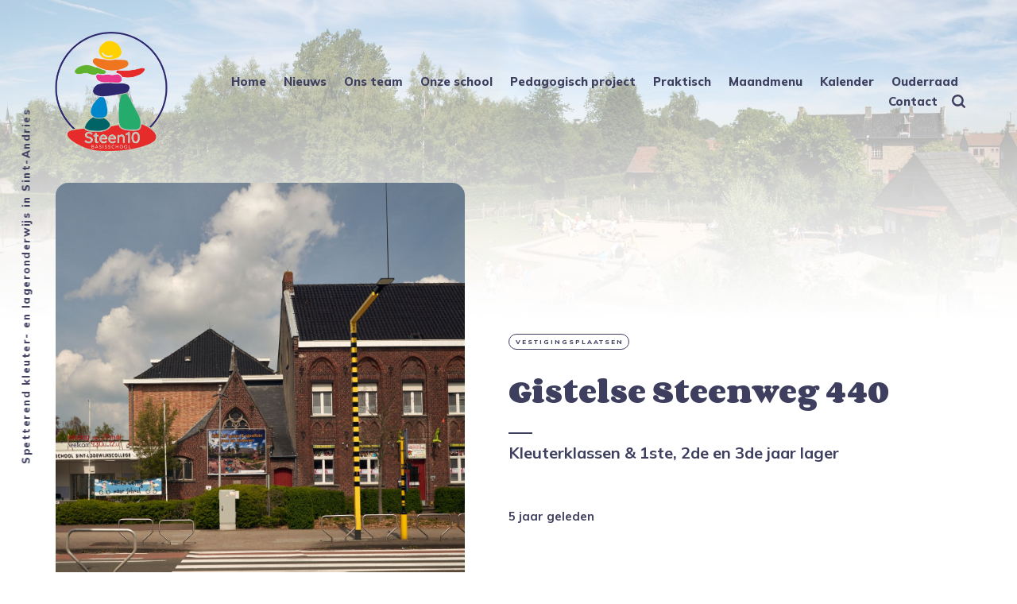

--- FILE ---
content_type: text/html; charset=utf-8
request_url: https://basisschoolsteen10.be/vestigingsplaatsen/
body_size: 6768
content:
<!DOCTYPE html>
<html lang="nl">
	<head>
		<meta charset="utf-8">
		<meta http-equiv="X-UA-Compatible" content="IE=edge">
		<title>Gistelse Steenweg 440</title>
		<meta name="HandheldFriendly" content="True">
		<meta name="viewport" content="width=device-width, initial-scale=1">
		<link rel="preconnect" href="https://fonts.gstatic.com">
<link href="https://fonts.googleapis.com/css2?family=Corben:wght@700&family=Mulish:ital,wght@0,400;0,700;0,800;1,400;1,700&display=swap" rel="stylesheet">		<link rel="stylesheet" type="text/css" href="/assets/css/screen.css?v=f8fe2e50c3">
		<meta name="description" content="Kleuterklassen &amp;
1ste, 2de en 3de jaar lager">
    <link rel="icon" href="https://basisschoolsteen10.be/content/images/size/w256h256/2023/06/favicon-1.png" type="image/png">
    <link rel="canonical" href="https://basisschoolsteen10.be/vestigingsplaatsen/">
    <meta name="referrer" content="no-referrer-when-downgrade">
    <link rel="amphtml" href="https://basisschoolsteen10.be/vestigingsplaatsen/amp/">
    
    <meta property="og:site_name" content="Basisschool Steen10">
    <meta property="og:type" content="article">
    <meta property="og:title" content="Gistelse Steenweg 440">
    <meta property="og:description" content="Kleuterklassen &amp;
1ste, 2de en 3de jaar lager">
    <meta property="og:url" content="https://basisschoolsteen10.be/vestigingsplaatsen/">
    <meta property="og:image" content="https://basisschoolsteen10.be/content/images/2021/05/Vestigingen-3.jpg">
    <meta property="article:published_time" content="2021-05-09T19:09:00.000Z">
    <meta property="article:modified_time" content="2021-05-10T13:27:23.000Z">
    <meta property="article:tag" content="Vestigingsplaatsen">
    
    <meta property="article:publisher" content="https://www.facebook.com/Basisschool-Gistelse-Steenweg-518199732034544">
    <meta name="twitter:card" content="summary_large_image">
    <meta name="twitter:title" content="Gistelse Steenweg 440">
    <meta name="twitter:description" content="Kleuterklassen &amp;
1ste, 2de en 3de jaar lager">
    <meta name="twitter:url" content="https://basisschoolsteen10.be/vestigingsplaatsen/">
    <meta name="twitter:image" content="https://basisschoolsteen10.be/content/images/2021/05/Vestigingen-3.jpg">
    <meta name="twitter:label1" content="Written by">
    <meta name="twitter:data1" content="Hanne Desoete">
    <meta name="twitter:label2" content="Filed under">
    <meta name="twitter:data2" content="Vestigingsplaatsen">
    <meta property="og:image:width" content="1200">
    <meta property="og:image:height" content="800">
    
    <script type="application/ld+json">
{
    "@context": "https://schema.org",
    "@type": "Article",
    "publisher": {
        "@type": "Organization",
        "name": "Basisschool Steen10",
        "url": "https://basisschoolsteen10.be/",
        "logo": {
            "@type": "ImageObject",
            "url": "https://basisschoolsteen10.be/content/images/2023/06/logo-steen10-klein-kleur-4.png",
            "width": 60,
            "height": 60
        }
    },
    "author": {
        "@type": "Person",
        "name": "Hanne Desoete",
        "image": {
            "@type": "ImageObject",
            "url": "https://basisschoolsteen10.be/content/images/2021/03/S1033-G--2062-_00003-1.JPG",
            "width": 1200,
            "height": 1799
        },
        "url": "https://basisschoolsteen10.be/author/hanne/",
        "sameAs": []
    },
    "headline": "Gistelse Steenweg 440",
    "url": "https://basisschoolsteen10.be/vestigingsplaatsen/",
    "datePublished": "2021-05-09T19:09:00.000Z",
    "dateModified": "2021-05-10T13:27:23.000Z",
    "image": {
        "@type": "ImageObject",
        "url": "https://basisschoolsteen10.be/content/images/2021/05/Vestigingen-3.jpg",
        "width": 1200,
        "height": 800
    },
    "keywords": "Vestigingsplaatsen",
    "description": "Kleuterklassen &amp;\n1ste, 2de en 3de jaar lager",
    "mainEntityOfPage": "https://basisschoolsteen10.be/vestigingsplaatsen/"
}
    </script>

    <meta name="generator" content="Ghost 5.88">
    <link rel="alternate" type="application/rss+xml" title="Basisschool Steen10" href="https://basisschoolsteen10.be/rss/">
    
    <script defer src="https://cdn.jsdelivr.net/ghost/sodo-search@~1.1/umd/sodo-search.min.js" data-key="eba0d25f8d4349f93788cac2ec" data-styles="https://cdn.jsdelivr.net/ghost/sodo-search@~1.1/umd/main.css" data-sodo-search="https://basisschoolsteen10.be/" crossorigin="anonymous"></script>
    
    <link href="https://basisschoolsteen10.be/webmentions/receive/" rel="webmention">
    <script defer src="/public/cards.min.js?v=f8fe2e50c3"></script><style>:root {--ghost-accent-color: #ff9ed8;}</style>
    <link rel="stylesheet" type="text/css" href="/public/cards.min.css?v=f8fe2e50c3">
    <style>
:root {
   --max-height-logo: 150px;
   --margin-bottom-header: 40px;
}
        .drive-embed {
         margin-right: calc(-50vw + 140px);
         margin-left: calc(-50vw + 140px);
         width: calc(100vw - 140px - 140px);
         position: relative;
         right: 50%;
         left: 50%;
         margin-top: 20px;
		 margin-bottom: 30px;
		 border-radius: 16px;
		 box-shadow: 4px 4px 40px #e0e0e0;
    }
    	.header-logo {
         min-width: 150px;
    }
</style>

<!-- Global site tag (gtag.js) - Google Analytics -->
<script async src="https://www.googletagmanager.com/gtag/js?id=UA-147141367-1"></script>
<script>
  window.dataLayer = window.dataLayer || [];
  function gtag(){dataLayer.push(arguments);}
  gtag('js', new Date());

  gtag('config', 'UA-147141367-1');
</script>
<!-- Start cookieyes banner -->
<script id="cookieyes" type="text/javascript" src="https://cdn-cookieyes.com/client_data/96e91157e71018af908722c5/script.js"></script>
<!-- End cookieyes banner -->
	</head>
	<body class="post-template tag-vestigingsplaatsen tag-hash-import-2024-09-23-15-44 global-hash-christelijkeschool global-hash-color-amber global-hash-color-applegreen global-hash-color-carmine global-hash-color-coral global-hash-color-goldenrod global-hash-color-mint global-hash-color-sea global-hash-grid global-hash-import-2024-09-23-15-44 global-hash-nieuws global-hash-pinned-hero">
		<div class="global-container">
			<div class="global-cover global-bg-image" style="background-image: url(https://basisschoolsteen10.be/content/images/2020/10/119164200_930407800813733_4200812100523844643_o-2.jpg)"></div>

			<header class="header-section global-section">
	<div class="header-wrap global-wrap global-flex">
		<div class="header-logo global-flex">
			<a class="is-logo" href="https://basisschoolsteen10.be"><img src="https://basisschoolsteen10.be/content/images/2023/06/logo-steen10-klein-kleur-4.png" alt="Basisschool Steen10"></a>
		</div>
		<div class="header-nav global-flex">
			<input id="toggle" type="checkbox">
			<label for="toggle" class="nav-label hamburger">
				<span class="hamburger-inner">
					<span class="hamburger-bar"></span>
					<span class="hamburger-bar"></span>
					<span class="hamburger-bar"></span>
				</span>
			</label>
			<div class="nav-toggle is-search">
				<nav>
					<ul>
						<li class="nav-item-home">
	<a href="https://basisschoolsteen10.be/">Home</a>
</li>
<li class="nav-item-nieuws">
	<a href="https://basisschoolsteen10.be/tag/nieuws/">Nieuws</a>
</li>
<li class="nav-item-ons-team">
	<a href="https://basisschoolsteen10.be/ons-team/">Ons team</a>
</li>
<li class="nav-item-onze-school">
	<a href="https://basisschoolsteen10.be/tag/onze-school/">Onze school</a>
</li>
<li class="nav-item-pedagogisch-project">
	<a href="https://basisschoolsteen10.be/tag/pedagogisch-project/">Pedagogisch project</a>
</li>
<li class="nav-item-praktisch">
	<a href="https://basisschoolsteen10.be/praktische-info/">Praktisch</a>
</li>
<li class="nav-item-maandmenu">
	<a href="https://basisschoolsteen10.be/maandmenu/">Maandmenu</a>
</li>
<li class="nav-item-kalender">
	<a href="https://basisschoolsteen10.be/kalender/">Kalender</a>
</li>
<li class="nav-item-ouderraad">
	<a href="https://basisschoolsteen10.be/ouderraad/">Ouderraad</a>
</li>
<li class="nav-item-contact">
	<a href="https://basisschoolsteen10.be/contact/">Contact</a>
</li>

						<li class="search-open" data-ghost-search><span>Zoek</span><svg class="global-svg" role="img" viewBox="0 0 24 24" xmlns="http://www.w3.org/2000/svg"><path d="M19.063 16.384l4.325 4.323c.391.392.63.924.611 1.475-.032.926-.646 1.649-1.68 1.736-.551.046-1.086-.22-1.476-.61l-4.325-4.325c-1.706 1.131-4.034 1.895-6.08 1.893C4.673 20.875 0 16.202 0 10.438 0 4.673 4.673 0 10.438 0c5.764 0 10.437 4.673 10.437 10.438 0 2.127-.718 4.294-1.812 5.945v.001zm-8.625 1.032c3.839 0 6.997-3.161 6.997-7 0-3.84-3.16-7-6.999-7-3.84 0-7.001 3.16-7.001 7 0 3.839 3.161 6.998 7.001 6.998l.002.002z"/></svg></li>
					</ul>
				</nav>
			</div>
		</div>
	</div>
</header>			<div class="global-main">
				<span class="global-color-label"></span>
<article class="post-section">
	<div class="post-header global-flex is-image">
		<div class="post-image-wrap global-image">
			<img src="https://basisschoolsteen10.be/content/images/2021/05/Vestigingen-3.jpg" loading="lazy" alt="Gistelse Steenweg 440">		</div>
		<div class="post-title-wrap global-flex">
			<div class="post-title-content">
				<div class="post-tags global-tags">
					<a href="/tag/vestigingsplaatsen/">Vestigingsplaatsen</a>
				</div>
				<h1 class="post-title">Gistelse Steenweg 440</h1>
				<div class="loop-excerpt">
					Kleuterklassen &
1ste, 2de en 3de jaar lager
				</div>
				<div class="post-meta global-meta">
					<time datetime="2021-05-09"> 5 jaar geleden</time>
					
				</div>
			</div>
		</div>
	</div>
	<div class="post-content">
		<h2 id="adres-en-contactgegevens">Adres- en contactgegevens</h2><p>Gistelse Steenweg 440, 8200 Sint-Andries<br>Tel. 050 40 68 90</p><p>Het secretariaat, het bureau van de directeur, pedagogisch directeur en de zorgcoördinator zijn hier aanwezig.</p><p>Hier bevinden zich de kleuterspeelzaal en -eetzaal alsook de grote eetzaal voor alle leerlingen van de lagere school. </p><figure class="kg-card kg-image-card"><img src="https://basisschoolsteen10.be/content/images/2021/05/Vestigingen-5-2.jpg" class="kg-image" alt loading="lazy" width="2000" height="1334" srcset="https://basisschoolsteen10.be/content/images/size/w600/2021/05/Vestigingen-5-2.jpg 600w, https://basisschoolsteen10.be/content/images/size/w1000/2021/05/Vestigingen-5-2.jpg 1000w, https://basisschoolsteen10.be/content/images/size/w1600/2021/05/Vestigingen-5-2.jpg 1600w, https://basisschoolsteen10.be/content/images/2021/05/Vestigingen-5-2.jpg 2000w" sizes="(min-width: 720px) 720px"></figure><!--kg-card-begin: html--><iframe src="https://www.google.com/maps/embed?pb=!1m18!1m12!1m3!1d5000.242851786973!2d3.1816367348877046!3d51.1984142!2m3!1f0!2f0!3f0!3m2!1i1024!2i768!4f13.1!3m3!1m2!1s0x47c3516abaa7c5d9%3A0x7bad6f839990f1da!2sBasisschool%20Sint-Lodewijkscollege%20Gistelsesteenweg!5e0!3m2!1snl!2suk!4v1603307798489!5m2!1snl!2suk" width="800" height="600" frameborder="0" style="border:0;" allowfullscreen="" aria-hidden="false" tabindex="0"></iframe><!--kg-card-end: html--><figure class="kg-card kg-gallery-card kg-width-wide"><div class="kg-gallery-container"><div class="kg-gallery-row"><div class="kg-gallery-image"><img src="https://basisschoolsteen10.be/content/images/2021/05/Vestigingen-4.jpg" width="2000" height="1334" loading="lazy" alt srcset="https://basisschoolsteen10.be/content/images/size/w600/2021/05/Vestigingen-4.jpg 600w, https://basisschoolsteen10.be/content/images/size/w1000/2021/05/Vestigingen-4.jpg 1000w, https://basisschoolsteen10.be/content/images/size/w1600/2021/05/Vestigingen-4.jpg 1600w, https://basisschoolsteen10.be/content/images/2021/05/Vestigingen-4.jpg 2000w" sizes="(min-width: 720px) 720px"></div><div class="kg-gallery-image"><img src="https://basisschoolsteen10.be/content/images/2021/05/Vestigingen-6-1.jpg" width="2000" height="1334" loading="lazy" alt srcset="https://basisschoolsteen10.be/content/images/size/w600/2021/05/Vestigingen-6-1.jpg 600w, https://basisschoolsteen10.be/content/images/size/w1000/2021/05/Vestigingen-6-1.jpg 1000w, https://basisschoolsteen10.be/content/images/size/w1600/2021/05/Vestigingen-6-1.jpg 1600w, https://basisschoolsteen10.be/content/images/2021/05/Vestigingen-6-1.jpg 2000w" sizes="(min-width: 720px) 720px"></div></div></div></figure><figure class="kg-card kg-gallery-card kg-width-wide"><div class="kg-gallery-container"><div class="kg-gallery-row"><div class="kg-gallery-image"><img src="https://basisschoolsteen10.be/content/images/2021/05/Kleuters-GS-4.jpg" width="2000" height="1334" loading="lazy" alt srcset="https://basisschoolsteen10.be/content/images/size/w600/2021/05/Kleuters-GS-4.jpg 600w, https://basisschoolsteen10.be/content/images/size/w1000/2021/05/Kleuters-GS-4.jpg 1000w, https://basisschoolsteen10.be/content/images/size/w1600/2021/05/Kleuters-GS-4.jpg 1600w, https://basisschoolsteen10.be/content/images/2021/05/Kleuters-GS-4.jpg 2000w" sizes="(min-width: 720px) 720px"></div><div class="kg-gallery-image"><img src="https://basisschoolsteen10.be/content/images/2021/05/Lager-GS-1-3.jpg" width="2000" height="1334" loading="lazy" alt srcset="https://basisschoolsteen10.be/content/images/size/w600/2021/05/Lager-GS-1-3.jpg 600w, https://basisschoolsteen10.be/content/images/size/w1000/2021/05/Lager-GS-1-3.jpg 1000w, https://basisschoolsteen10.be/content/images/size/w1600/2021/05/Lager-GS-1-3.jpg 1600w, https://basisschoolsteen10.be/content/images/2021/05/Lager-GS-1-3.jpg 2000w" sizes="(min-width: 720px) 720px"></div></div><div class="kg-gallery-row"><div class="kg-gallery-image"><img src="https://basisschoolsteen10.be/content/images/2021/05/Vestigingen-1.jpg" width="2000" height="1334" loading="lazy" alt srcset="https://basisschoolsteen10.be/content/images/size/w600/2021/05/Vestigingen-1.jpg 600w, https://basisschoolsteen10.be/content/images/size/w1000/2021/05/Vestigingen-1.jpg 1000w, https://basisschoolsteen10.be/content/images/size/w1600/2021/05/Vestigingen-1.jpg 1600w, https://basisschoolsteen10.be/content/images/2021/05/Vestigingen-1.jpg 2000w" sizes="(min-width: 720px) 720px"></div><div class="kg-gallery-image"><img src="https://basisschoolsteen10.be/content/images/2021/05/Vestigingen-3-1.jpg" width="2000" height="1334" loading="lazy" alt srcset="https://basisschoolsteen10.be/content/images/size/w600/2021/05/Vestigingen-3-1.jpg 600w, https://basisschoolsteen10.be/content/images/size/w1000/2021/05/Vestigingen-3-1.jpg 1000w, https://basisschoolsteen10.be/content/images/size/w1600/2021/05/Vestigingen-3-1.jpg 1600w, https://basisschoolsteen10.be/content/images/2021/05/Vestigingen-3-1.jpg 2000w" sizes="(min-width: 720px) 720px"></div></div></div></figure>
		<div class="share-section">
	<div class="share-wrap">
		<small class="share-heading global-heading">
		Deel deze pagina
		</small>
		<div class="share-icons">
			<a href="https://twitter.com/intent/tweet?text=Gistelse%20Steenweg%20440&amp;url=https://basisschoolsteen10.be/vestigingsplaatsen/" target="_blank" rel="noopener" aria-label="share Twitter">
				<svg class="global-svg" role="img" viewBox="0 0 24 24" xmlns="http://www.w3.org/2000/svg"><path d="M23.954 4.569c-.885.389-1.83.654-2.825.775 1.014-.611 1.794-1.574 2.163-2.723-.951.555-2.005.959-3.127 1.184-.896-.959-2.173-1.559-3.591-1.559-2.717 0-4.92 2.203-4.92 4.917 0 .39.045.765.127 1.124C7.691 8.094 4.066 6.13 1.64 3.161c-.427.722-.666 1.561-.666 2.475 0 1.71.87 3.213 2.188 4.096-.807-.026-1.566-.248-2.228-.616v.061c0 2.385 1.693 4.374 3.946 4.827-.413.111-.849.171-1.296.171-.314 0-.615-.03-.916-.086.631 1.953 2.445 3.377 4.604 3.417-1.68 1.319-3.809 2.105-6.102 2.105-.39 0-.779-.023-1.17-.067 2.189 1.394 4.768 2.209 7.557 2.209 9.054 0 13.999-7.496 13.999-13.986 0-.209 0-.42-.015-.63.961-.689 1.8-1.56 2.46-2.548l-.047-.02z"/></svg>			</a>
			<a href="https://www.facebook.com/sharer/sharer.php?u=https://basisschoolsteen10.be/vestigingsplaatsen/" target="_blank" rel="noopener" aria-label="share Facebook">
				<svg class="global-svg" role="img" viewBox="0 0 24 24" xmlns="http://www.w3.org/2000/svg"><path d="M23.9981 11.9991C23.9981 5.37216 18.626 0 11.9991 0C5.37216 0 0 5.37216 0 11.9991C0 17.9882 4.38789 22.9522 10.1242 23.8524V15.4676H7.07758V11.9991H10.1242V9.35553C10.1242 6.34826 11.9156 4.68714 14.6564 4.68714C15.9692 4.68714 17.3424 4.92149 17.3424 4.92149V7.87439H15.8294C14.3388 7.87439 13.8739 8.79933 13.8739 9.74824V11.9991H17.2018L16.6698 15.4676H13.8739V23.8524C19.6103 22.9522 23.9981 17.9882 23.9981 11.9991Z"/></svg>			</a>
			<a id="copy" class="share-copy" data-clipboard-target="#share-input" aria-label="copy link">
				<svg class="global-svg" role="img" viewBox="0 0 24 24" xmlns="http://www.w3.org/2000/svg"><path d="M20.33 13.04h-4.155v4.154h-2.078v-4.155H9.942v-2.077h4.155V6.806h2.078v4.156h4.154v2.077zM8.902 18.58a6.582 6.582 0 0 1 0-13.162c.068 0 .135.007.202.009a8.874 8.874 0 0 0-.001 13.144c-.067 0-.133.009-.2.009zm6.194-15.484a8.876 8.876 0 0 0-3.087.56A8.904 8.904 0 0 0 0 12a8.903 8.903 0 0 0 8.903 8.905 8.893 8.893 0 0 0 3.103-.563 8.854 8.854 0 0 0 3.09.563A8.903 8.903 0 0 0 24 12a8.904 8.904 0 0 0-8.903-8.903z"/></svg>			</a>
			<span class="share-alert">
			De link is naar je klembord gekopieerd!
		</span>
		</div>
		<input id="share-input" class="share-input" type="text" value="https://basisschoolsteen10.be/vestigingsplaatsen/" aria-hidden="true">
	</div>
</div>	</div>
</article>
<div id="indicator" class="post-indicator"></div>
<div class="related-section global-section">
	<div class="related-wrap pinned-wrap global-flex">
		<small class="related-heading global-heading">
		Misschien ook interessant
		</small>
		<div class="pinned-item global-item global-flex pinned-item-1 is-image post tag-nieuws tag-kleuterschool tag-lagere-school tag-vestigingsplaatsen tag-blijmare tag-gistelsesteenweg tag-k1 tag-k2 tag-http-hedendaagse-school-met-ruime-blik tag-k3 tag-koudekeuken tag-l1 tag-l3 tag-l2 tag-l4 tag-l5 tag-l6 tag-hash-import-2024-09-23-15-44">
	<a href="/de-eerste-schooldag-2/" class="global-link" aria-label="related De eerste schooldag"></a>
	<div class="global-label">
		Nieuws
	</div>
	<div class="pinned-content">
		<h3 class="pinned-title">De eerste schooldag</h3>
		<div class="loop-excerpt">
			Klik hier voor wat sfeerbeelden.
		</div>
	</div>
	<div class="pinned-image color-image global-image">
		<img src="https://basisschoolsteen10.be/content/images/2022/09/sfeer--74-.jpg" loading="lazy" alt="De eerste schooldag">	</div>
</div>		<div class="pinned-item global-item global-flex pinned-item-2 is-image post tag-nieuws tag-lagere-school tag-kleuterschool tag-gistelsesteenweg tag-k1 tag-k2 tag-k3 tag-koudekeuken tag-l1 tag-l2 tag-l4 tag-l3 tag-l6 tag-l5 tag-vestigingsplaatsen tag-blijmare tag-hash-import-2024-09-23-15-44">
	<a href="/de-eerste-schooldag/" class="global-link" aria-label="related De eerste schooldag"></a>
	<div class="global-label">
		Nieuws
	</div>
	<div class="pinned-content">
		<h3 class="pinned-title">De eerste schooldag</h3>
		<div class="loop-excerpt">
			Klik hier voor de klasfoto's.
		</div>
	</div>
	<div class="pinned-image color-image global-image">
		<img src="https://basisschoolsteen10.be/content/images/2022/09/IMG-20220901-WA0044.jpg" loading="lazy" alt="De eerste schooldag">	</div>
</div>		<div class="pinned-item global-item global-flex pinned-item-3 is-image post tag-lagere-school tag-kleuterschool tag-gistelsesteenweg tag-koudekeuken tag-blijmare tag-christelijke-school tag-creativiteit-en-talent tag-onze-school tag-schooltuin tag-verbondenheid tag-vestigingsplaatsen tag-hash-import-2024-09-23-15-44">
	<a href="/pastoraal-op-school/" class="global-link" aria-label="related Pastoraal op school"></a>
	<div class="global-label">
		Lagere School
	</div>
	<div class="pinned-content">
		<h3 class="pinned-title">Pastoraal op school</h3>
		<div class="loop-excerpt">
			De kracht van verbinden - als bomen vertellen...
		</div>
	</div>
	<div class="pinned-image color-image global-image">
		<img src="https://basisschoolsteen10.be/content/images/2021/10/20211007_133515.jpg" loading="lazy" alt="Pastoraal op school">	</div>
</div>	</div>
</div>
<aside class="nextprev-section global-section">
	<div class="nextprev-wrap global-flex">
		<div class="next-wrap global-item global-flex is-color is-color-light post tag-hash-color-mint tag-l4 tag-verkeersveiligheid tag-koudekeuken tag-nieuws tag-hash-import-2024-09-23-15-44 no-image">
			<a href="/l4-fietsparcours/" class="next-link global-link" aria-label="next Post"></a>
			<section>
				<small class="nextprev-heading next-heading global-heading">
				
<svg class="global-svg" role="img" viewBox="0 0 24 24" xmlns="http://www.w3.org/2000/svg"><path d="M16.69 9.847L13.1 6.189a2.151 2.151 0 0 1-.616-1.507c0-1.181.972-2.153 2.152-2.153.578 0 1.132.233 1.537.645l7.12 7.257c.091.092.172.191.242.295a2.15 2.15 0 0 1-.151 2.843l-7.12 7.257a2.156 2.156 0 0 1-1.537.645 2.163 2.163 0 0 1-2.152-2.152c0-.564.221-1.106.616-1.508l3.59-3.659H2.152A2.163 2.163 0 0 1 0 11.999c0-1.18.971-2.152 2.152-2.152H16.69z"/></svg>

Nieuwer Bericht
				</small>
				<h3 class="nextprev-title">L4 Fietsparcours</h3>
			</section>
		</div>
		<div class="prev-wrap global-item global-flex is-image post tag-http-hedendaagse-school-met-ruime-blik tag-verbondenheid tag-creativiteit-en-talent tag-hash-import-2024-09-23-15-44">
			<a href="/moederdag/" class="prev-link global-link" aria-label="previous Post"></a>
			<section>
				<small class="nextprev-heading prev-heading global-heading">
				Ouder Bericht
<svg class="global-svg" role="img" viewBox="0 0 24 24" xmlns="http://www.w3.org/2000/svg"><path d="M16.69 9.847L13.1 6.189a2.151 2.151 0 0 1-.616-1.507c0-1.181.972-2.153 2.152-2.153.578 0 1.132.233 1.537.645l7.12 7.257c.091.092.172.191.242.295a2.15 2.15 0 0 1-.151 2.843l-7.12 7.257a2.156 2.156 0 0 1-1.537.645 2.163 2.163 0 0 1-2.152-2.152c0-.564.221-1.106.616-1.508l3.59-3.659H2.152A2.163 2.163 0 0 1 0 11.999c0-1.18.971-2.152 2.152-2.152H16.69z"/></svg>


				</small>
				<h3 class="nextprev-title">Moederdag</h3>
				<div class="nextprev-image color-image global-image">
					<img src="https://basisschoolsteen10.be/content/images/2021/05/Lager-GS-26.jpg" loading="lazy" alt="Moederdag">				</div>
			</section>
		</div>
	</div>
</aside><div class="comments-section global-section">
	<div class="comments-wrap">
		<div class="comments-content">
		</div>
	</div>
</div>

				<div class="description-section global-flex">Spetterend kleuter- en lageronderwijs in Sint-Andries</div>
			</div>
			<footer class="footer-section global-footer global-section">
	<div class="footer-wrap global-wrap global-flex">
		<div class="footer-nav">
			<nav>
				<ul>
					<li class="nav-item-scholengroep-sint-lodewijk">
	<a href="https://www.scholengroep-sint-lodewijk.be">Scholengroep Sint-Lodewijk</a>
</li>
<li class="nav-item-clb">
	<a href="https://www.vrijclb.be/vrijclbdehavens">CLB</a>
</li>
<li class="nav-item-privacy">
	<a href="https://basisschoolsteen10.be/privacybeleid/">Privacy</a>
</li>

				</ul>
			</nav>
		</div>
		<div class="footer-icons global-flex">
			<a href="https://www.facebook.com/Basisschool-Gistelse-Steenweg-518199732034544" aria-label="link Facebook"><svg class="global-svg" role="img" viewBox="0 0 24 24" xmlns="http://www.w3.org/2000/svg"><path d="M23.9981 11.9991C23.9981 5.37216 18.626 0 11.9991 0C5.37216 0 0 5.37216 0 11.9991C0 17.9882 4.38789 22.9522 10.1242 23.8524V15.4676H7.07758V11.9991H10.1242V9.35553C10.1242 6.34826 11.9156 4.68714 14.6564 4.68714C15.9692 4.68714 17.3424 4.92149 17.3424 4.92149V7.87439H15.8294C14.3388 7.87439 13.8739 8.79933 13.8739 9.74824V11.9991H17.2018L16.6698 15.4676H13.8739V23.8524C19.6103 22.9522 23.9981 17.9882 23.9981 11.9991Z"/></svg></a>
			

		</div>
		<div class="footer-copyright">
			<a href="https://basisschoolsteen10.be">Basisschool Steen10</a> &copy; 2026 — All Right Reserved.
			Published with <a href="https://ghost.org">Ghost</a>.
		</div>
	</div>
</footer>			<div id="notifications" class="global-notification">
	<div class="subscribe">You&#x27;ve successfully subscribed to Basisschool Steen10</div>
	<div class="signin">Welcome back! You&#x27;ve successfully signed in.</div>
	<div class="signup">Great! You&#x27;ve successfully signed up.</div>
	<div class="update-email">Success! Your email is updated.</div>
	<div class="expired">Your link has expired</div>
	<div class="checkout-success">Success! Your account is fully activated, you now have access to all content.</div>
</div>
		</div>
				<script src="/assets/js/post.js?v=f8fe2e50c3"></script>
		<script src="/assets/js/global.js?v=f8fe2e50c3"></script>
		<script>document.addEventListener("DOMContentLoaded",function(){const a=document.body;a.classList.add("is-loaded")})</script>
		<script>
!function(){"use strict";const p=new URLSearchParams(window.location.search),isAction=p.has("action"),isStripe=p.has("stripe"),success=p.get("success"),action=p.get("action"),stripe=p.get("stripe"),n=document.getElementById("notifications"),a="is-subscribe",b="is-signin",c="is-signup",f="is-update-email",d="is-expired",e="is-checkout-success";p&&(isAction&&(action=="subscribe"&&success=="true"&&n.classList.add(a),action=="signup-paid"&&success=="true"&&n.classList.add(a),action=="signin"&&success=="true"&&n.classList.add(b),action=="signup"&&success=="true"&&n.classList.add(c),action=="updateEmail"&&success=="true"&&n.classList.add(f),success=="false"&&n.classList.add(d)),isStripe&&stripe=="success"&&n.classList.add(e),(isAction||isStripe)&&setTimeout(function(){window.history.replaceState(null,null,window.location.pathname),n.classList.remove(a,b,c,d,e,f)},5000))}();
</script>

		
	</body>
</html>